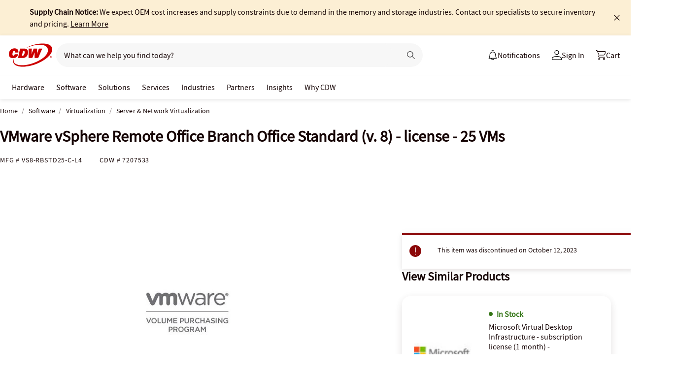

--- FILE ---
content_type: application/x-javascript;charset=utf-8
request_url: https://smetrics.cdw.com/id?d_visid_ver=5.2.0&d_fieldgroup=A&mcorgid=6B61EE6A54FA17010A4C98A7%40AdobeOrg&mid=57839396796368061573072750861326888785&ts=1766693126434
body_size: -115
content:
{"mid":"57839396796368061573072750861326888785"}

--- FILE ---
content_type: text/javascript;charset=UTF-8
request_url: https://webobjects2.cdw.com/is/image/CDW/7207533_IS?req=set,json&handler=cbImageGallery1766693126718&callback=cbImageGallery1766693126718&_=1766693124434
body_size: -164
content:
/*jsonp*/cbImageGallery1766693126718({"set":{"pv":"1.0","type":"img_set","n":"CDW/7207533_IS","item":{"i":{"n":"CDW/7207533"},"s":{"n":"CDW/7207533"},"dx":"200","dy":"150","iv":"PgyPZ3"}}},"");

--- FILE ---
content_type: text/javascript; charset=UTF-8
request_url: https://cdw.needle.com/pload?v=10126B&cid=1766693128675&cids=2&ts=1766693128716&pcount=24&pdata=title%3DVMware%2520vSphere%2520Remote%2520Office%2520Branch%2520Office%2520Standard%2520(v.%25208)%2520-%2520license%2520-%252025%2520VMs%2520-%2520VS8-RBSTD25-C-L4%2520-%2520Server%2520%2526%2520Network%2520Virtualization%2520-%2520CDW.com%26url%3Dhttps%253A%252F%252Fwww.cdw.com%252Fproduct%252Fvmware-vsphere-remote-office-branch-office-standard-v.-8-license-25-v%252F7207533%253Fpfm%253Dsrh%26wn%3D128716%26ls%3D1%26ExternalNetwork%3Dtrue%26productId%3D7207533%26categoryId%3DSoftware%257CVirtualization%257CServer%2520%2526%2520Network%2520Virtualization%26productPrice%3D0%26inviteContext%3DSoftware%26setBrand%3DVMware%26PersistentId%3D%26CustomerSeq%3D%26EAccountUserEmailAddressSeq%3D%26ContactSeq%3D%26CustomerType%3D%26EAccountUserSeq%3D%26RecentOrderFlag%3D%26MSEnrolled%3D%26BrandDescription%3D%26MembershipPrintingSolution%3D%26MembershipShippingQualifier%3D%26MarketingEntitySegmentLevel3Description%3D%26MarketingEntitySegmentLevel2Description%3D%26lz%3DNA
body_size: 126
content:
Needle.setCookie('needleopt','Saant0-bots',3600);Needle.np="N190d1766693128675000110081d02590881d02590800000000000000000000000000000000";Needle.setCookie("needlepin",Needle.np,15552000);